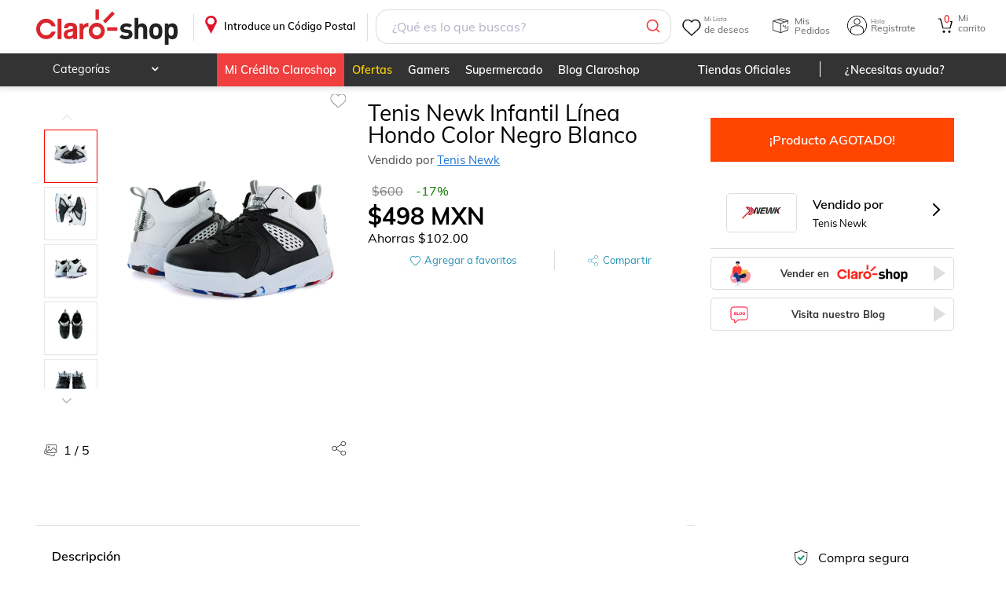

--- FILE ---
content_type: application/javascript; charset=UTF-8
request_url: https://www.claroshop.com/home/_next/static/chunks/7546-4974a1bb0e8b1720.js
body_size: 4996
content:
(self.webpackChunk_N_E=self.webpackChunk_N_E||[]).push([[7546],{33562:function(e,t,o){"use strict";o.d(t,{Z:function(){return v}});var n=o(85893),a=o(95681),i=o(16444),r=o(48218),s=o(82335),l=o(88266),d=o(67294),c=o(57333),u=o(12913),p=o.n(u);function v(e){let{globalOrder:t}=e,[o,u]=(0,d.useState)(t),[v,m]=(0,d.useState)(!1);(0,r.Sx)("VARIANTS_PER_PORTAL"),(0,d.useEffect)(()=>{m(!0)},[]);let{isMobile:_}=(0,l.d)(),{isLoged:h,no_internet:S,card_ending:C,montoCredito:x,creditoDisponible:f,flagAceptoCredito:g,respGetListCs:w,respuestaGetCard:A}=(0,s.L)({firstActive:!0,name:"modulo telmex home"}),{origin:j}=(0,i.I)(),[N,E]=(0,d.useState)("Tienes un cr\xe9dito"),[b,T]=(0,d.useState)("preautorizado por:"),[I,y]=(0,d.useState)(!1),[P,D]=(0,d.useState)(!0);(0,d.useEffect)(()=>{if(w){var e,t;window.ineum("meta","tipo_credito",null==w?void 0:w.tipo),window.ineum("meta","cuenta_nueva",null===(e=A[0])||void 0===e?void 0:e.cuenta_nueva),1===Number(null==w?void 0:w.tipo)?(E("Tienes un cr\xe9dito"),T("preautorizado por:"),u(2),y(!0),1===Number(null===(t=A[0])||void 0===t?void 0:t.cuenta_nueva)&&(E("Cr\xe9dito"),T("disponible:"),u(0),y(!1))):2===Number(null==w?void 0:w.tipo)?(E("Tienes un cr\xe9dito"),T("preautorizado por:"),u(2),y(!0),D(!1)):3===Number(null==w?void 0:w.tipo)?(E("Cr\xe9dito"),T("disponible:"),u(0),y(!1)):4===Number(null==w?void 0:w.tipo)?(E("Tienes un cr\xe9dito"),T("preautorizado por:"),u(2),y(!0),D(!1)):(null==w?void 0:w.tipo)===""&&(E("Compra SIN TARJETA con tu cr\xe9dito"),T(""),u(2),y(!0))}else E("Compra SIN TARJETA con tu cr\xe9dito"),T(""),u(2),y(!0)},[w]);let[k,O]=(0,d.useState)(300),[G,U]=(0,d.useState)();(0,d.useEffect)(()=>{U(window.montoMinimoCreditoClaroshop),G?O(G):O(300)},[G]);let B=()=>{window.location.href=j+"/credito-claroshop/home"};return v?h&&S&&C?P?(0,n.jsx)("section",{className:"homePosition".concat(o),children:(0,n.jsx)("div",{className:"container",children:(0,n.jsx)(a.S,{children:Number(f)>=Number(k)&&(0,n.jsx)("div",{className:null===p()||void 0===p()?void 0:p().sectionModalCreditoCS,children:"desktop"===_?(0,n.jsxs)(n.Fragment,{children:[(0,n.jsx)("div",{className:"".concat(null===p()||void 0===p()?void 0:p().divCompletoDes," ").concat(null===p()||void 0===p()?void 0:p().redireccionCCS),onClick:B,children:(0,n.jsxs)("div",{className:null===p()||void 0===p()?void 0:p().unoCS,children:[N," ",(0,n.jsx)("img",{alt:"logo-claroshop",src:"/theme/claroshop/iconCreditoRed.svg"})," ",b," ",(0,n.jsx)(c.h3,{value:f,displayType:"text",thousandSeparator:!0,prefix:"$",renderText:e=>(0,n.jsx)("span",{className:"".concat(null===p()||void 0===p()?void 0:p().strong," ").concat(null===p()||void 0===p()?void 0:p().monto),children:e})})]})}),I?(0,n.jsx)("div",{className:null===p()||void 0===p()?void 0:p().sectionButtoCS,children:(0,n.jsx)("a",{className:"".concat(null===p()||void 0===p()?void 0:p().btn_credito_disponible," ").concat(null===p()||void 0===p()?void 0:p().btn," ").concat(null===p()||void 0===p()?void 0:p().rojo," btn"),href:j+"/credito-claroshop/home",children:"Quiero mi cr\xe9dito ClaroShop"})}):null]}):(0,n.jsxs)(n.Fragment,{children:[(0,n.jsxs)("div",{className:"".concat(null===p()||void 0===p()?void 0:p().sectionCCS," ").concat(null===p()||void 0===p()?void 0:p().redireccionCCS),onClick:B,children:[(0,n.jsxs)("div",{className:null===p()||void 0===p()?void 0:p().unoCS,children:[(0,n.jsxs)("p",{children:[N," "]}),(0,n.jsx)("img",{alt:"logo-claroshop",src:"/theme/claroshop/iconCreditoRed.svg"})," ",b]}),(0,n.jsx)("div",{className:null===p()||void 0===p()?void 0:p().dosCS,children:(0,n.jsx)("p",{className:null===p()||void 0===p()?void 0:p().monto,children:(0,n.jsx)(c.h3,{value:f,displayType:"text",thousandSeparator:!0,prefix:"$",renderText:e=>(0,n.jsx)("span",{className:null===p()||void 0===p()?void 0:p().strong,children:e})})})})]}),I?(0,n.jsx)("div",{className:null===p()||void 0===p()?void 0:p().sectionButtoCS,children:(0,n.jsx)("a",{className:"".concat(null===p()||void 0===p()?void 0:p().btn_credito_disponible," ").concat(null===p()||void 0===p()?void 0:p().btn," ").concat(null===p()||void 0===p()?void 0:p().rojo," btn"),href:j+"/credito-claroshop/home",children:"Quiero mi cr\xe9dito ClaroShop"})}):null]})})})})}):null:(0,n.jsx)("section",{className:"homePosition".concat(o),children:(0,n.jsx)("div",{className:"container",children:(0,n.jsx)(a.S,{children:(0,n.jsx)("div",{className:null===p()||void 0===p()?void 0:p().sectionModalCreditoCS,children:"desktop"===_?(0,n.jsxs)(n.Fragment,{children:[(0,n.jsx)("div",{className:"".concat(null===p()||void 0===p()?void 0:p().divCompletoDes," ").concat(null===p()||void 0===p()?void 0:p().redireccionCCS),onClick:B,children:(0,n.jsxs)("div",{className:null===p()||void 0===p()?void 0:p().unoCS,children:[N," ",(0,n.jsx)("img",{alt:"logo-claroshop",src:"/theme/claroshop/iconCreditoRed.svg"})," ",b," ",(0,n.jsx)(c.h3,{value:f,displayType:"text",thousandSeparator:!0,prefix:"$",renderText:e=>(0,n.jsx)("span",{className:"".concat(null===p()||void 0===p()?void 0:p().strong," ").concat(null===p()||void 0===p()?void 0:p().monto),children:e})})]})}),I?(0,n.jsx)("div",{className:null===p()||void 0===p()?void 0:p().sectionButtoCS,children:(0,n.jsx)("a",{className:"".concat(null===p()||void 0===p()?void 0:p().btn_credito_disponible," ").concat(null===p()||void 0===p()?void 0:p().btn," ").concat(null===p()||void 0===p()?void 0:p().rojo," btn"),href:j+"/credito-claroshop/home",children:"Quiero mi cr\xe9dito ClaroShop"})}):null]}):(0,n.jsxs)(n.Fragment,{children:[(0,n.jsxs)("div",{className:"".concat(null===p()||void 0===p()?void 0:p().sectionCCS," ").concat(null===p()||void 0===p()?void 0:p().redireccionCCS),onClick:B,children:[(0,n.jsxs)("div",{className:null===p()||void 0===p()?void 0:p().unoCS,children:[(0,n.jsxs)("p",{children:[N," "]}),(0,n.jsx)("img",{alt:"logo-claroshop",src:"/theme/claroshop/iconCreditoRed.svg"})," ",b]}),(0,n.jsx)("div",{className:null===p()||void 0===p()?void 0:p().dosCS,children:(0,n.jsx)("p",{className:null===p()||void 0===p()?void 0:p().monto,children:(0,n.jsx)(c.h3,{value:f,displayType:"text",thousandSeparator:!0,prefix:"$",renderText:e=>(0,n.jsx)("span",{className:null===p()||void 0===p()?void 0:p().strong,children:e})})})})]}),I?(0,n.jsx)("div",{className:null===p()||void 0===p()?void 0:p().sectionButtoCS,children:(0,n.jsx)("a",{className:"".concat(null===p()||void 0===p()?void 0:p().btn_credito_disponible," ").concat(null===p()||void 0===p()?void 0:p().btn," ").concat(null===p()||void 0===p()?void 0:p().rojo," btn"),href:j+"/credito-claroshop/home",children:"Quiero mi cr\xe9dito ClaroShop"})}):null]})})})})}):null}},73778:function(e,t,o){"use strict";o.d(t,{P:function(){return s}});var n=o(85893),a=o(67294),i=o(33974),r=o.n(i);function s(e){let{section:t}=e,[o,i]=(0,a.useState)(!1);(0,a.useEffect)(()=>{let e=window.sessionStorage.getItem("appDownload"),o=window.sessionStorage.getItem("appDownloadP"),n=window.localStorage.getItem("appDownloadNull");/iPhone|iPod/i.test(navigator.userAgent)?n<=5&&"true"!==e&&("home"===t?i(!0):"producto"===t&&"true"!==o&&i(!0)):/Android/i.test(navigator.userAgent)&&-1===navigator.userAgent.indexOf("wv")&&navigator.userAgent.indexOf("Mobile")>=1&&n<=5&&"true"!==e&&("home"===t?i(!0):"producto"===t&&"true"!==o&&i(!0))},[]);let s=()=>{"home"===t?window.sessionStorage.setItem("appDownload",!0):"producto"===t&&window.sessionStorage.setItem("appDownload",!0),window.location.href="https://claroshop.sng.link/D6xui/te5b?_smtype=3",i(!1)},l=()=>{let e=window.localStorage.getItem("appDownloadNull");e=Number(e)+1,"home"===t?(window.sessionStorage.setItem("appDownload",!0),window.localStorage.setItem("appDownloadNull",e)):"producto"===t&&(window.sessionStorage.setItem("appDownload",!0),window.localStorage.setItem("appDownloadNull",e)),i(!1)};return o&&(0,n.jsxs)("div",{className:null===r()||void 0===r()?void 0:r().barraUpdateApp,children:[(0,n.jsx)("h2",{onClick:s,children:"Descarga la app"}),(0,n.jsx)("p",{onClick:s,children:"y obt\xe9n una navegaci\xf3n personalizada"}),(0,n.jsxs)("div",{onClick:s,className:"btn rojo",children:[(0,n.jsx)("span",{className:null===r()||void 0===r()?void 0:r().iconAppUpdate}),"Descargar"]}),(0,n.jsx)("div",{className:null===r()||void 0===r()?void 0:r().closeAppUpdate,onClick:l})]})}},43433:function(e,t,o){"use strict";o.d(t,{Z:function(){return s}});var n=o(85893),a=o(16304),i=o(43009),r=o(83454);function s(e){let{titlePage:t,description:o,canonical:s,ldJSON:l,imagesUrl:d,configVars:c}=e;return(0,n.jsxs)(n.Fragment,{children:[(0,n.jsx)("link",{rel:"canonical",href:s}),(0,n.jsx)("meta",{name:"Description",content:o}),(0,n.jsx)("link",{rel:"shortcut icon",href:"/favicon.ico",type:"image/x-icon"}),(0,n.jsx)("link",{rel:"icon",href:"/favicon3.png",sizes:"32x32"}),(0,n.jsx)("link",{rel:"icon",href:"/favicon3.png",sizes:"48x48"}),(0,n.jsx)("link",{rel:"icon",href:"/favicon_96x96.png",sizes:"96x96"}),(0,n.jsx)("link",{rel:"icon",href:"/favicon_144x144.png",sizes:"144x144"}),(0,n.jsx)("meta",{name:"viewport",content:"width=device-width, initial-scale=1"}),(0,n.jsx)("meta",{name:"theme-color",content:"#EB0028"}),(0,n.jsx)("meta",{name:"google",content:"notranslate"}),(0,n.jsx)("link",{rel:"apple-touch-icon",href:"/recursos_mobile/img/icon-touch-192.png"}),(0,n.jsx)("meta",{name:"apple-mobile-web-app-capable",content:"yes"}),(0,n.jsx)("meta",{name:"apple-mobile-web-app-status-bar-style",content:"black-translucent"}),(0,n.jsx)("link",{rel:"preconnect",href:"".concat(r.env.NEXT_PUBLIC_BASE_PATH_API)}),(0,n.jsx)("link",{rel:"preconnect",href:"".concat((0,i.P0)(null==c?void 0:c.base_path_resources))}),r.env.NEXT_PUBLIC_GTM_CODE?(0,n.jsx)("link",{rel:"preconnect",href:"https://www.googletagmanager.com"}):null,r.env.NEXT_PUBLIC_EMARSYS_CODE?(0,n.jsx)("link",{rel:"preconnect",href:"https://recommender.scarabresearch.com"}):null,r.env.NEXT_PUBLIC_INSTANA_CODE?(0,n.jsxs)(n.Fragment,{children:[(0,n.jsx)("link",{rel:"preconnect",href:"https://eum-orange-saas.instana.io"}),(0,n.jsx)("link",{rel:"preconnect",href:"https://eum.instana.io"})]}):null,(0,n.jsx)("link",{rel:"manifest",href:"/recursos_mobile/manifest.json"}),(0,n.jsx)("link",{rel:"preload",href:"/resources/fonts/muli_bold.ttf",as:"font",type:"font/ttf",crossOrigin:"anonymous"}),(0,n.jsx)("link",{rel:"preload",href:"/resources/fonts/muli_regular.ttf",as:"font",type:"font/ttf",crossOrigin:"anonymous"}),(0,n.jsx)("link",{rel:"preload",href:"/resources/fonts/muli_semi_bold.ttf",as:"font",type:"font/ttf",crossOrigin:"anonymous"}),(0,n.jsx)("link",{rel:"preload",href:"/resources/fonts/fontawesome-webfont.woff2?v=4.5.0",as:"font",type:"font/woff2",crossOrigin:"anonymous"}),(0,n.jsx)("link",{rel:"preload",as:"style",href:"/resources/muli.css"}),(0,n.jsx)("link",{rel:"preload",as:"style",href:"/resources/font-awesome.css"}),(0,n.jsx)("link",{rel:"preload",as:"script",href:"/config/runtime-config.js?version=".concat(r.env.NEXT_PUBLIC_REACT_APP_VERSION_CODE)}),(0,n.jsx)("script",{src:"/config/runtime-config.js?version=".concat(r.env.NEXT_PUBLIC_REACT_APP_VERSION_CODE),async:!0}),(0,n.jsx)("script",{src:"https://www.googletagmanager.com/gtag/js?id=".concat(r.env.NEXT_PUBLIC_GTM_CODE),async:!0}),r.env.NEXT_PUBLIC_INSTANA_CODE?(0,n.jsxs)(n.Fragment,{children:[(0,n.jsx)("script",{asynchronous:"true",dangerouslySetInnerHTML:{__html:"(function (s, t, a, n) {\n                                s[t] || (s[t] = a, n = s[a] = function () { n.q.push(arguments) },\n                                n.q = [], n.v = 2, n.l = 1 * new Date)\n                                })(window, \"InstanaEumObject\", \"ineum\");\n                                ineum('reportingUrl', 'https://eum-orange-saas.instana.io');\n                                ineum('key', '".concat(r.env.NEXT_PUBLIC_INSTANA_CODE,"');\n                                ineum('trackSessions');\n                                ").concat(r.env.NEXT_PUBLIC_INSTANA_ALLOWEDORIGINS?'ineum("allowedOrigins", '.concat(r.env.NEXT_PUBLIC_INSTANA_ALLOWEDORIGINS,")"):null,"\n                                ")}}),(0,n.jsx)("script",{defer:!0,crossOrigin:"anonymous",src:"https://eum.instana.io/eum.min.js"})]}):null,r.env.NEXT_PUBLIC_GTM_CODE?(0,n.jsx)("script",{asynchronous:"true",dangerouslySetInnerHTML:{__html:"\n                          window.dataLayer = window.dataLayer || [];\n                          function gtag(){dataLayer.push(arguments);}\n                          gtag('js', new Date());\n                          gtag('config', '".concat(r.env.NEXT_PUBLIC_GTM_CODE,"', {\n                            page_path: window.location.pathname,\n                          });\n                        ")}}):null,a.qe?(0,n.jsx)(n.Fragment,{children:(0,n.jsx)("script",{type:"module",dangerouslySetInnerHTML:{__html:'\n                                    import { initializeApp } from "https://www.gstatic.com/firebasejs/10.7.2/firebase-app.js";\n                                    import { getAnalytics, logEvent, setUserId, setUserProperties } from "https://www.gstatic.com/firebasejs/10.7.2/firebase-analytics.js";\n\n                                    // Your web app\'s Firebase configuration\n                                    // For Firebase JS SDK v7.20.0 and later, measurementId is optional\n                                    window.firebaseConfig = '.concat(JSON.stringify(a.qe),";\n\n                                    // Initialize Firebase\n                                    window.appFirebase = initializeApp(firebaseConfig)\n                                    window.analytics = getAnalytics(appFirebase)\n                                    window.logEvent = logEvent\n                                    window.setUserId = setUserId\n                                    window.setUserProperties = setUserProperties\n                                ")}})}):null,(0,n.jsx)("meta",{property:"og:title",content:t}),(0,n.jsx)("meta",{property:"og:description",content:o}),d?(0,n.jsx)("meta",{property:"og:image",content:d}):null,d?(0,n.jsx)("meta",{property:"og:image:alt",content:t}):null,(0,n.jsx)("meta",{property:"og:url",content:s}),(0,n.jsx)("meta",{property:"og:type",content:"website"}),(0,n.jsx)("meta",{name:"twitter:card",content:"summary"}),(0,n.jsx)("meta",{name:"twitter:site",content:s}),(0,n.jsx)("meta",{name:"twitter:url",content:s}),(0,n.jsx)("meta",{name:"twitter:title",content:t}),(0,n.jsx)("meta",{name:"twitter:description",content:o}),d?(0,n.jsx)("meta",{name:"twitter:image",content:d}):null,(0,n.jsx)("meta",{name:"twitter:domain",content:s})]})}},95125:function(e,t,o){"use strict";o.d(t,{z:function(){return i}});var n=o(67294),a=o(48218);function i(e){let{configVar:t,titlePage:o}=e;(0,n.useEffect)(()=>{},[o]);let[i,r]=(0,n.useState)();return(0,n.useEffect)(()=>{if(t){var e;let o=null==t?void 0:t.keyC,n=null==t?void 0:t.algol,i=null==t?void 0:t.base_path_resources,s="".concat(null==t?void 0:t.anteater_url,"/search?cliente=").concat(null==t?void 0:t.anteater_stage),l="".concat(null==t?void 0:t.anteater_url,"/autocompletar?cliente=").concat(null==t?void 0:t.anteater_stage),d=null==t?void 0:t.powReviews,c=null==t?void 0:null===(e=t.variants)||void 0===e?void 0:e.emarsys,u=null==t?void 0:t.variants,p=null==t?void 0:t.api_exception,v=null==t?void 0:t.stage_dirname,m=null==t?void 0:t.base_path_api,_=null==t?void 0:t.base_path_caja,h=null==t?void 0:t.gtm_code,S=null==t?void 0:t.emarsys_code,C=null==t?void 0:t.envio_gratis,x=null==t?void 0:t.hidden_discount;(0,a.rG)("CONFIGVAR",t),(0,a.rG)("SSO",o),(0,a.rG)("ALGOL",n),(0,a.rG)("RESOURCES",i),(0,a.rG)("SEARCH_ANTEATER",s),(0,a.rG)("SEARCH_AUTOCOMPLETE",l),(0,a.rG)("POWREVIEWS",d),(0,a.rG)("EMARSYS",c),(0,a.rG)("VARIANTS_PER_PORTAL",u),(0,a.rG)("BASE_PATH_API_DEV",p),(0,a.rG)("STAGE_DIRNAME",v),(0,a.rG)("BASE_PATH_API",m),(0,a.rG)("BASE_PATH_CAJA",_),(0,a.rG)("GTM_CODE",h),(0,a.rG)("EMARSYS_CODE",S),(0,a.rG)("ENVIO_GRATIS",C),(0,a.rG)("HIDDEN_DISCOUNT",x),r(t)}},[t]),{configMap:i}}},82335:function(e,t,o){"use strict";o.d(t,{L:function(){return c}});var n=o(67294);o(28256);var a=o(6154),i=o(48218),r=o(3496);async function s(e){let t;let{email:o}=e,n=(0,i.Sx)("profileData");(0,i.Sx)("VARIANTS_PER_PORTAL");let s=(0,i.Sx)("BASE_PATH_API"),l=(0,i.Sx)("BASE_PATH_API_DEV");n.correo&&n.correo;let d=(0,i.Sx)("access_token");t="dev"===r.Nr?"".concat(l.creditoServices,"/credito-sears/v1/cards-claro-shop"):"".concat(s,"/credito-sears/v1/cards-claro-shop");let c={method:"get",url:t,timeout:r.en,withCredentials:!1,headers:{Authorization:"Bearer ".concat(d),"Content-Type":"application/json; charset=utf-8"}};return await (0,a.Z)(c).then(e=>{let{headers:t,status:o,data:n}=e;return{headers:t,statusCode:o,data:n,error:""}}).catch(e=>{var t,o,n,a;return{headers:"",statusCode:null==e?void 0:null===(t=e.request)||void 0===t?void 0:t.status,data:null==e?void 0:null===(o=e.request)||void 0===o?void 0:o.response,error:null==e?void 0:null===(n=e.response)||void 0===n?void 0:null===(a=n.data)||void 0===a?void 0:a.msg}})}async function l(e,t){let o;(0,i.Sx)("access_token");let n=(0,i.Sx)("BASE_PATH_API"),s=(0,i.Sx)("BASE_PATH_API_DEV"),l=(0,i.Sx)("VARIANTS_PER_PORTAL");o="dev"===r.Nr?"".concat(s.serviceOptim,"/app/v1/claroshop-credit?token=").concat(t):"".concat(n,"/app/v1/claroshop-credit?token=").concat(t);let d={method:"get",url:o,timeout:r.en,withCredentials:!(null==l?void 0:l.bManager),headers:{"Content-Type":"application/json; charset=utf-8",Authorization:"Bearer ".concat(e)}};return await (0,a.Z)(d).then(e=>{let{headers:t,status:o,data:n}=e;return{headers:t,statusCode:o,data:n,error:""}}).catch(e=>{var t,o,n,a;return{headers:"",statusCode:null==e?void 0:null===(t=e.request)||void 0===t?void 0:t.status,data:null==e?void 0:null===(o=e.request)||void 0===o?void 0:o.response,error:null==e?void 0:null===(n=e.response)||void 0===n?void 0:null===(a=n.data)||void 0===a?void 0:a.msg}})}async function d(){let e;let t=(0,i.Sx)("cardending"),o=(0,i.Sx)("sears_numero_internet"),n=(0,i.Sx)("BASE_PATH_API"),s=(0,i.Sx)("BASE_PATH_API_DEV");e="dev"===r.Nr?"".concat(s.creditoServices,"/credito-sears/v1/cards/").concat(t,"?NoInternet=").concat(o):"".concat(n,"/credito-sears/v1/cards/").concat(t,"?NoInternet=").concat(o);let l=(0,i.Sx)("access_token"),d={method:"get",url:e,timeout:r.en,withCredentials:!1,headers:{Authorization:"Bearer ".concat(l),"Content-Type":"application/json; charset=utf-8"}};return await (0,a.Z)(d).then(e=>{let{headers:t,status:o,data:n}=e;return{headers:t,statusCode:o,data:n,error:""}}).catch(e=>{var t,o,n,a;return{headers:"",statusCode:null==e?void 0:null===(t=e.request)||void 0===t?void 0:t.status,data:null==e?void 0:null===(o=e.request)||void 0===o?void 0:o.response,error:null==e?void 0:null===(n=e.response)||void 0===n?void 0:null===(a=n.data)||void 0===a?void 0:a.msg}})}function c(){let e=arguments.length>0&&void 0!==arguments[0]&&arguments[0],{timeRef:t,firstActive:o,name:a}=e,[r,c]=(0,n.useState)(o);(0,n.useEffect)(()=>{o?c(!0):c(!1)},[o]);let u=(0,i.Sx)("session_token"),p=(0,i.Sx)("access_token"),v=(0,i.Sx)("profileData"),m=(0,i.Sx)("sears_numero_internet"),_=(0,i.Sx)("cardending"),h=(0,i.Sx)("montoCredito"),S=(0,i.Sx)("creditoDisponible"),C=(0,i.Sx)("fechaManana"),x=(0,i.Sx)("flagAceptoCredito"),f=(0,i.Sx)("respGetListCs"),g=(0,i.Sx)("respuestaGetCard"),[w,A]=(0,n.useState)(!1),[j,N]=(0,n.useState)(!1),[E,b]=(0,n.useState)(!1),[T,I]=(0,n.useState)(!1),[y,P]=(0,n.useState)(_),[D,k]=(0,n.useState)(m),[O,G]=(0,n.useState)(h),[U,B]=(0,n.useState)(S),[R,L]=(0,n.useState)(C),[M,H]=(0,n.useState)(x),[z,V]=(0,n.useState)(!1);return(0,n.useEffect)(()=>{let e=Date.now();u&&String(u).length>1&&(D||y||!u?D&&y&&u&&I(!0):!v||(R&&Number(e)>=Number(R)?z||(s({email:null==v?void 0:v.correo}).then(A),V(!0)):R||z||(s({email:null==v?void 0:v.correo}).then(A),V(!0))))},[u,v]),(0,n.useEffect)(()=>{var e,t,o,n,a,r;if((null==w?void 0:null===(e=w.data)||void 0===e?void 0:e.codMen)==="200")(0,i.rG)("respGetListCs",null==w?void 0:w.data),(0,i.rG)("sears_numero_internet",null==w?void 0:null===(t=w.data)||void 0===t?void 0:t.noInternet),(0,i.rG)("creditoCS_cupon",null==w?void 0:null===(o=w.data)||void 0===o?void 0:o.cupon),(0,i.rG)("cardending",null==w?void 0:null===(n=w.data)||void 0===n?void 0:n.cta_nva.substr(-4)),k(null==w?void 0:null===(a=w.data)||void 0===a?void 0:a.noInternet),P(null==w?void 0:null===(r=w.data)||void 0===r?void 0:r.cta_nva.substr(-4)),I(!0);else if((null==w?void 0:w.statusCode)===400){let e=Date.now();R&&Number(e)>=Number(R)&&((0,i.rG)("fechaManana",Date.now()+864e5),L(Date.now()+864e5))}},[w]),(0,n.useEffect)(()=>{T&&(D||y?200!=M&&404!=M&&l(p,u).then(N):l(p,u).then(N))},[T]),(0,n.useEffect)(()=>{if(j&&"string"!=typeof(null==j?void 0:j.data)){var e,t,o,n,a,r,s;(null==j?void 0:null===(e=j.data)||void 0===e?void 0:e.metadata)&&(null==j?void 0:null===(t=j.data)||void 0===t?void 0:null===(o=t.metadata)||void 0===o?void 0:o.http_status)===200?(H(200),(0,i.rG)("flagAceptoCredito",200)):(null===(n=JSON.parse(null==j?void 0:j.data))||void 0===n?void 0:null===(a=n.metadata)||void 0===a?void 0:a.http_status)===200?(H(200),(0,i.rG)("flagAceptoCredito",200)):(null===(r=JSON.parse(null==j?void 0:j.data))||void 0===r?void 0:null===(s=r.metadata)||void 0===s?void 0:s.http_status)===404&&(H(404),(0,i.rG)("flagAceptoCredito",404))}},[j]),(0,n.useEffect)(()=>{let e=(0,i.Sx)("cardending"),t=(0,i.Sx)("sears_numero_internet");(y&&D||e&&t)&&0===Number(O)&&d().then(b)},[y,D]),(0,n.useEffect)(()=>{if(E&&E.data){var e,t,o,n;(0,i.rG)("respuestaGetCard",E.data),(0,i.rG)("montoCredito",null===(e=null==E?void 0:E.data[0])||void 0===e?void 0:e.credit_imit),(0,i.rG)("creditoDisponible",null===(t=null==E?void 0:E.data[0])||void 0===t?void 0:t.credit_available),G(null===(o=null==E?void 0:E.data[0])||void 0===o?void 0:o.credit_imit),B(null===(n=null==E?void 0:E.data[0])||void 0===n?void 0:n.credit_available)}},[E]),(0,n.useEffect)(()=>{y&&D&&O&&U&&(window.ineum("meta","cardEnd_CCS",String(y)),window.ineum("meta","noInternet_CCS",String(D)),window.ineum("meta","montoCredit_CCS",String(O)),window.ineum("meta","creditoDisp_CCS",String(U)))},[y,D,O,U]),{isLoged:u,card_ending:y,no_internet:D,montoCredito:O,creditoDisponible:U,flagAceptoCredito:M,respGetListCs:f,respuestaGetCard:g}}},37107:function(e,t,o){"use strict";o.d(t,{WS:function(){return l},ZO:function(){return r},tx:function(){return s}});var n=o(6154),a=o(3496),i=o(48218);async function r(e){let{section:t="general"}=e,o="Bearer "+(0,i.Sx)("access_token"),r=(0,i.Sx)("BASE_PATH_API"),s={method:"get",url:"Home"!==t?"".concat(r,"/pixel-tracking/api/v1/meses"):"".concat(r,"/pixel-tracking/api/v1"),timeout:a.en,headers:{"Content-Type":"application/json; charset=utf-8",Authorization:o}};return await (0,n.Z)(s).then(e=>{let{headers:t,status:o,data:n}=e;return{headers:t,statusCode:o,data:n,error:""}}).catch(e=>({headers:"",statusCode:e.request.status,data:e.response.data,error:e.response.data.msg}))}async function s(){let{idProduct:e}=arguments.length>0&&void 0!==arguments[0]?arguments[0]:{},t=(0,i.Sx)("session_token"),o=(0,i.Sx)("BASE_PATH_API"),r="Bearer "+(0,i.Sx)("access_token"),s=JSON.stringify({productId:e}),l={method:"post",url:"".concat(o,"/pixel-tracking/api/v1"),timeout:a.en,headers:{"Content-Type":"application/json;",Authorization:r},data:s};if(t)return await (0,n.Z)(l).then(e=>{let{headers:t,status:o,data:n}=e;return{headers:t,statusCode:o,data:n,error:""}}).catch(e=>({headers:"",statusCode:e.request.status,data:e.response.data,error:e.response.data.msg}))}async function l(){let{idProduct:e}=arguments.length>0&&void 0!==arguments[0]?arguments[0]:{};(0,i.Sx)("session_token");let t=(0,i.Sx)("BASE_PATH_API"),o="Bearer "+(0,i.Sx)("access_token"),r="".concat(t,"/pixel-tracking/api/v1/").concat(e),s=JSON.stringify({productId:e}),l={method:"delete",url:r,timeout:a.en,headers:{"Content-Type":"application/json; charset=utf-8",Authorization:o},data:s};return await (0,n.Z)(l).then(e=>{let{headers:t,status:o,data:n}=e;return{headers:t,statusCode:o,data:n,error:""}}).catch(e=>({headers:"",statusCode:e.request.status,data:e.request.response,error:e.response.data.msg}))}},12913:function(e){e.exports={sectionModalCreditoCS:"modalCreditoCS_sectionModalCreditoCS__OWw47",sectionClose:"modalCreditoCS_sectionClose__NeYU9",closeCS:"modalCreditoCS_closeCS__JBdiH","is-dark-mode":"modalCreditoCS_is-dark-mode__vwMPL",divCompletoDes:"modalCreditoCS_divCompletoDes__9f4ET",unoCS:"modalCreditoCS_unoCS__4f5AH",monto:"modalCreditoCS_monto__yLSjG",divCompleto:"modalCreditoCS_divCompleto__HvDqj",sectionButtoCS:"modalCreditoCS_sectionButtoCS__VxOLa",btn_credito_disponible:"modalCreditoCS_btn_credito_disponible__oYdE9",sectionCCS:"modalCreditoCS_sectionCCS__SZbmm",dosCS:"modalCreditoCS_dosCS___h_iH",img:"modalCreditoCS_img__bnOgS",redireccionCCS:"modalCreditoCS_redireccionCCS__aRB6X",btn:"modalCreditoCS_btn__6ZOsg"}},33974:function(e){e.exports={barraUpdateApp:"DownloadApp_barraUpdateApp__nd73U",btn:"DownloadApp_btn__PSMV9",iconAppUpdate:"DownloadApp_iconAppUpdate__ThF2E",textAppUpdate:"DownloadApp_textAppUpdate__t544U",downloadAppUpdate:"DownloadApp_downloadAppUpdate__U1dw2",closeAppUpdate:"DownloadApp_closeAppUpdate__f_zmT",barraUpdateAppWV:"DownloadApp_barraUpdateAppWV__o62SC",iconAppUpdateWV:"DownloadApp_iconAppUpdateWV___Yxz1"}}}]);